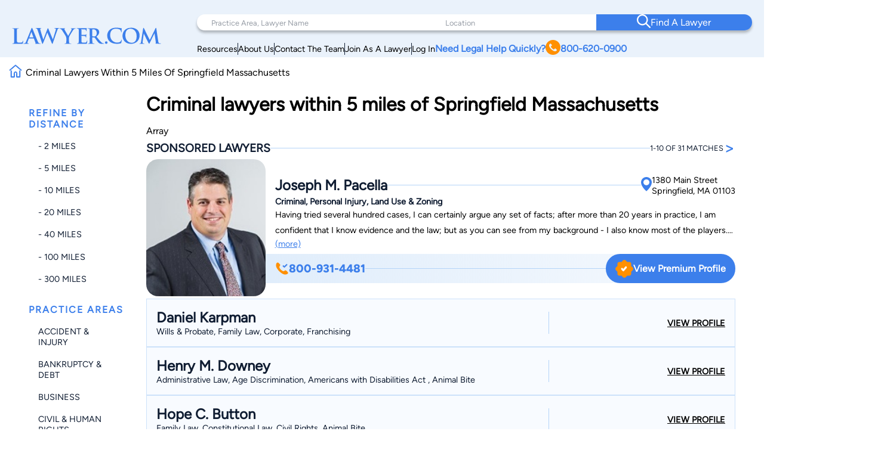

--- FILE ---
content_type: text/html; charset=utf-8
request_url: https://www.google.com/recaptcha/api2/anchor?ar=1&k=6LeCCcUqAAAAAJmQ_DbXR_ln5TRz0TwyvrSF5ROA&co=aHR0cHM6Ly93d3cubGF3eWVyLmNvbTo0NDM.&hl=en&v=PoyoqOPhxBO7pBk68S4YbpHZ&size=invisible&anchor-ms=20000&execute-ms=30000&cb=fidc8cg4hgjj
body_size: 48618
content:
<!DOCTYPE HTML><html dir="ltr" lang="en"><head><meta http-equiv="Content-Type" content="text/html; charset=UTF-8">
<meta http-equiv="X-UA-Compatible" content="IE=edge">
<title>reCAPTCHA</title>
<style type="text/css">
/* cyrillic-ext */
@font-face {
  font-family: 'Roboto';
  font-style: normal;
  font-weight: 400;
  font-stretch: 100%;
  src: url(//fonts.gstatic.com/s/roboto/v48/KFO7CnqEu92Fr1ME7kSn66aGLdTylUAMa3GUBHMdazTgWw.woff2) format('woff2');
  unicode-range: U+0460-052F, U+1C80-1C8A, U+20B4, U+2DE0-2DFF, U+A640-A69F, U+FE2E-FE2F;
}
/* cyrillic */
@font-face {
  font-family: 'Roboto';
  font-style: normal;
  font-weight: 400;
  font-stretch: 100%;
  src: url(//fonts.gstatic.com/s/roboto/v48/KFO7CnqEu92Fr1ME7kSn66aGLdTylUAMa3iUBHMdazTgWw.woff2) format('woff2');
  unicode-range: U+0301, U+0400-045F, U+0490-0491, U+04B0-04B1, U+2116;
}
/* greek-ext */
@font-face {
  font-family: 'Roboto';
  font-style: normal;
  font-weight: 400;
  font-stretch: 100%;
  src: url(//fonts.gstatic.com/s/roboto/v48/KFO7CnqEu92Fr1ME7kSn66aGLdTylUAMa3CUBHMdazTgWw.woff2) format('woff2');
  unicode-range: U+1F00-1FFF;
}
/* greek */
@font-face {
  font-family: 'Roboto';
  font-style: normal;
  font-weight: 400;
  font-stretch: 100%;
  src: url(//fonts.gstatic.com/s/roboto/v48/KFO7CnqEu92Fr1ME7kSn66aGLdTylUAMa3-UBHMdazTgWw.woff2) format('woff2');
  unicode-range: U+0370-0377, U+037A-037F, U+0384-038A, U+038C, U+038E-03A1, U+03A3-03FF;
}
/* math */
@font-face {
  font-family: 'Roboto';
  font-style: normal;
  font-weight: 400;
  font-stretch: 100%;
  src: url(//fonts.gstatic.com/s/roboto/v48/KFO7CnqEu92Fr1ME7kSn66aGLdTylUAMawCUBHMdazTgWw.woff2) format('woff2');
  unicode-range: U+0302-0303, U+0305, U+0307-0308, U+0310, U+0312, U+0315, U+031A, U+0326-0327, U+032C, U+032F-0330, U+0332-0333, U+0338, U+033A, U+0346, U+034D, U+0391-03A1, U+03A3-03A9, U+03B1-03C9, U+03D1, U+03D5-03D6, U+03F0-03F1, U+03F4-03F5, U+2016-2017, U+2034-2038, U+203C, U+2040, U+2043, U+2047, U+2050, U+2057, U+205F, U+2070-2071, U+2074-208E, U+2090-209C, U+20D0-20DC, U+20E1, U+20E5-20EF, U+2100-2112, U+2114-2115, U+2117-2121, U+2123-214F, U+2190, U+2192, U+2194-21AE, U+21B0-21E5, U+21F1-21F2, U+21F4-2211, U+2213-2214, U+2216-22FF, U+2308-230B, U+2310, U+2319, U+231C-2321, U+2336-237A, U+237C, U+2395, U+239B-23B7, U+23D0, U+23DC-23E1, U+2474-2475, U+25AF, U+25B3, U+25B7, U+25BD, U+25C1, U+25CA, U+25CC, U+25FB, U+266D-266F, U+27C0-27FF, U+2900-2AFF, U+2B0E-2B11, U+2B30-2B4C, U+2BFE, U+3030, U+FF5B, U+FF5D, U+1D400-1D7FF, U+1EE00-1EEFF;
}
/* symbols */
@font-face {
  font-family: 'Roboto';
  font-style: normal;
  font-weight: 400;
  font-stretch: 100%;
  src: url(//fonts.gstatic.com/s/roboto/v48/KFO7CnqEu92Fr1ME7kSn66aGLdTylUAMaxKUBHMdazTgWw.woff2) format('woff2');
  unicode-range: U+0001-000C, U+000E-001F, U+007F-009F, U+20DD-20E0, U+20E2-20E4, U+2150-218F, U+2190, U+2192, U+2194-2199, U+21AF, U+21E6-21F0, U+21F3, U+2218-2219, U+2299, U+22C4-22C6, U+2300-243F, U+2440-244A, U+2460-24FF, U+25A0-27BF, U+2800-28FF, U+2921-2922, U+2981, U+29BF, U+29EB, U+2B00-2BFF, U+4DC0-4DFF, U+FFF9-FFFB, U+10140-1018E, U+10190-1019C, U+101A0, U+101D0-101FD, U+102E0-102FB, U+10E60-10E7E, U+1D2C0-1D2D3, U+1D2E0-1D37F, U+1F000-1F0FF, U+1F100-1F1AD, U+1F1E6-1F1FF, U+1F30D-1F30F, U+1F315, U+1F31C, U+1F31E, U+1F320-1F32C, U+1F336, U+1F378, U+1F37D, U+1F382, U+1F393-1F39F, U+1F3A7-1F3A8, U+1F3AC-1F3AF, U+1F3C2, U+1F3C4-1F3C6, U+1F3CA-1F3CE, U+1F3D4-1F3E0, U+1F3ED, U+1F3F1-1F3F3, U+1F3F5-1F3F7, U+1F408, U+1F415, U+1F41F, U+1F426, U+1F43F, U+1F441-1F442, U+1F444, U+1F446-1F449, U+1F44C-1F44E, U+1F453, U+1F46A, U+1F47D, U+1F4A3, U+1F4B0, U+1F4B3, U+1F4B9, U+1F4BB, U+1F4BF, U+1F4C8-1F4CB, U+1F4D6, U+1F4DA, U+1F4DF, U+1F4E3-1F4E6, U+1F4EA-1F4ED, U+1F4F7, U+1F4F9-1F4FB, U+1F4FD-1F4FE, U+1F503, U+1F507-1F50B, U+1F50D, U+1F512-1F513, U+1F53E-1F54A, U+1F54F-1F5FA, U+1F610, U+1F650-1F67F, U+1F687, U+1F68D, U+1F691, U+1F694, U+1F698, U+1F6AD, U+1F6B2, U+1F6B9-1F6BA, U+1F6BC, U+1F6C6-1F6CF, U+1F6D3-1F6D7, U+1F6E0-1F6EA, U+1F6F0-1F6F3, U+1F6F7-1F6FC, U+1F700-1F7FF, U+1F800-1F80B, U+1F810-1F847, U+1F850-1F859, U+1F860-1F887, U+1F890-1F8AD, U+1F8B0-1F8BB, U+1F8C0-1F8C1, U+1F900-1F90B, U+1F93B, U+1F946, U+1F984, U+1F996, U+1F9E9, U+1FA00-1FA6F, U+1FA70-1FA7C, U+1FA80-1FA89, U+1FA8F-1FAC6, U+1FACE-1FADC, U+1FADF-1FAE9, U+1FAF0-1FAF8, U+1FB00-1FBFF;
}
/* vietnamese */
@font-face {
  font-family: 'Roboto';
  font-style: normal;
  font-weight: 400;
  font-stretch: 100%;
  src: url(//fonts.gstatic.com/s/roboto/v48/KFO7CnqEu92Fr1ME7kSn66aGLdTylUAMa3OUBHMdazTgWw.woff2) format('woff2');
  unicode-range: U+0102-0103, U+0110-0111, U+0128-0129, U+0168-0169, U+01A0-01A1, U+01AF-01B0, U+0300-0301, U+0303-0304, U+0308-0309, U+0323, U+0329, U+1EA0-1EF9, U+20AB;
}
/* latin-ext */
@font-face {
  font-family: 'Roboto';
  font-style: normal;
  font-weight: 400;
  font-stretch: 100%;
  src: url(//fonts.gstatic.com/s/roboto/v48/KFO7CnqEu92Fr1ME7kSn66aGLdTylUAMa3KUBHMdazTgWw.woff2) format('woff2');
  unicode-range: U+0100-02BA, U+02BD-02C5, U+02C7-02CC, U+02CE-02D7, U+02DD-02FF, U+0304, U+0308, U+0329, U+1D00-1DBF, U+1E00-1E9F, U+1EF2-1EFF, U+2020, U+20A0-20AB, U+20AD-20C0, U+2113, U+2C60-2C7F, U+A720-A7FF;
}
/* latin */
@font-face {
  font-family: 'Roboto';
  font-style: normal;
  font-weight: 400;
  font-stretch: 100%;
  src: url(//fonts.gstatic.com/s/roboto/v48/KFO7CnqEu92Fr1ME7kSn66aGLdTylUAMa3yUBHMdazQ.woff2) format('woff2');
  unicode-range: U+0000-00FF, U+0131, U+0152-0153, U+02BB-02BC, U+02C6, U+02DA, U+02DC, U+0304, U+0308, U+0329, U+2000-206F, U+20AC, U+2122, U+2191, U+2193, U+2212, U+2215, U+FEFF, U+FFFD;
}
/* cyrillic-ext */
@font-face {
  font-family: 'Roboto';
  font-style: normal;
  font-weight: 500;
  font-stretch: 100%;
  src: url(//fonts.gstatic.com/s/roboto/v48/KFO7CnqEu92Fr1ME7kSn66aGLdTylUAMa3GUBHMdazTgWw.woff2) format('woff2');
  unicode-range: U+0460-052F, U+1C80-1C8A, U+20B4, U+2DE0-2DFF, U+A640-A69F, U+FE2E-FE2F;
}
/* cyrillic */
@font-face {
  font-family: 'Roboto';
  font-style: normal;
  font-weight: 500;
  font-stretch: 100%;
  src: url(//fonts.gstatic.com/s/roboto/v48/KFO7CnqEu92Fr1ME7kSn66aGLdTylUAMa3iUBHMdazTgWw.woff2) format('woff2');
  unicode-range: U+0301, U+0400-045F, U+0490-0491, U+04B0-04B1, U+2116;
}
/* greek-ext */
@font-face {
  font-family: 'Roboto';
  font-style: normal;
  font-weight: 500;
  font-stretch: 100%;
  src: url(//fonts.gstatic.com/s/roboto/v48/KFO7CnqEu92Fr1ME7kSn66aGLdTylUAMa3CUBHMdazTgWw.woff2) format('woff2');
  unicode-range: U+1F00-1FFF;
}
/* greek */
@font-face {
  font-family: 'Roboto';
  font-style: normal;
  font-weight: 500;
  font-stretch: 100%;
  src: url(//fonts.gstatic.com/s/roboto/v48/KFO7CnqEu92Fr1ME7kSn66aGLdTylUAMa3-UBHMdazTgWw.woff2) format('woff2');
  unicode-range: U+0370-0377, U+037A-037F, U+0384-038A, U+038C, U+038E-03A1, U+03A3-03FF;
}
/* math */
@font-face {
  font-family: 'Roboto';
  font-style: normal;
  font-weight: 500;
  font-stretch: 100%;
  src: url(//fonts.gstatic.com/s/roboto/v48/KFO7CnqEu92Fr1ME7kSn66aGLdTylUAMawCUBHMdazTgWw.woff2) format('woff2');
  unicode-range: U+0302-0303, U+0305, U+0307-0308, U+0310, U+0312, U+0315, U+031A, U+0326-0327, U+032C, U+032F-0330, U+0332-0333, U+0338, U+033A, U+0346, U+034D, U+0391-03A1, U+03A3-03A9, U+03B1-03C9, U+03D1, U+03D5-03D6, U+03F0-03F1, U+03F4-03F5, U+2016-2017, U+2034-2038, U+203C, U+2040, U+2043, U+2047, U+2050, U+2057, U+205F, U+2070-2071, U+2074-208E, U+2090-209C, U+20D0-20DC, U+20E1, U+20E5-20EF, U+2100-2112, U+2114-2115, U+2117-2121, U+2123-214F, U+2190, U+2192, U+2194-21AE, U+21B0-21E5, U+21F1-21F2, U+21F4-2211, U+2213-2214, U+2216-22FF, U+2308-230B, U+2310, U+2319, U+231C-2321, U+2336-237A, U+237C, U+2395, U+239B-23B7, U+23D0, U+23DC-23E1, U+2474-2475, U+25AF, U+25B3, U+25B7, U+25BD, U+25C1, U+25CA, U+25CC, U+25FB, U+266D-266F, U+27C0-27FF, U+2900-2AFF, U+2B0E-2B11, U+2B30-2B4C, U+2BFE, U+3030, U+FF5B, U+FF5D, U+1D400-1D7FF, U+1EE00-1EEFF;
}
/* symbols */
@font-face {
  font-family: 'Roboto';
  font-style: normal;
  font-weight: 500;
  font-stretch: 100%;
  src: url(//fonts.gstatic.com/s/roboto/v48/KFO7CnqEu92Fr1ME7kSn66aGLdTylUAMaxKUBHMdazTgWw.woff2) format('woff2');
  unicode-range: U+0001-000C, U+000E-001F, U+007F-009F, U+20DD-20E0, U+20E2-20E4, U+2150-218F, U+2190, U+2192, U+2194-2199, U+21AF, U+21E6-21F0, U+21F3, U+2218-2219, U+2299, U+22C4-22C6, U+2300-243F, U+2440-244A, U+2460-24FF, U+25A0-27BF, U+2800-28FF, U+2921-2922, U+2981, U+29BF, U+29EB, U+2B00-2BFF, U+4DC0-4DFF, U+FFF9-FFFB, U+10140-1018E, U+10190-1019C, U+101A0, U+101D0-101FD, U+102E0-102FB, U+10E60-10E7E, U+1D2C0-1D2D3, U+1D2E0-1D37F, U+1F000-1F0FF, U+1F100-1F1AD, U+1F1E6-1F1FF, U+1F30D-1F30F, U+1F315, U+1F31C, U+1F31E, U+1F320-1F32C, U+1F336, U+1F378, U+1F37D, U+1F382, U+1F393-1F39F, U+1F3A7-1F3A8, U+1F3AC-1F3AF, U+1F3C2, U+1F3C4-1F3C6, U+1F3CA-1F3CE, U+1F3D4-1F3E0, U+1F3ED, U+1F3F1-1F3F3, U+1F3F5-1F3F7, U+1F408, U+1F415, U+1F41F, U+1F426, U+1F43F, U+1F441-1F442, U+1F444, U+1F446-1F449, U+1F44C-1F44E, U+1F453, U+1F46A, U+1F47D, U+1F4A3, U+1F4B0, U+1F4B3, U+1F4B9, U+1F4BB, U+1F4BF, U+1F4C8-1F4CB, U+1F4D6, U+1F4DA, U+1F4DF, U+1F4E3-1F4E6, U+1F4EA-1F4ED, U+1F4F7, U+1F4F9-1F4FB, U+1F4FD-1F4FE, U+1F503, U+1F507-1F50B, U+1F50D, U+1F512-1F513, U+1F53E-1F54A, U+1F54F-1F5FA, U+1F610, U+1F650-1F67F, U+1F687, U+1F68D, U+1F691, U+1F694, U+1F698, U+1F6AD, U+1F6B2, U+1F6B9-1F6BA, U+1F6BC, U+1F6C6-1F6CF, U+1F6D3-1F6D7, U+1F6E0-1F6EA, U+1F6F0-1F6F3, U+1F6F7-1F6FC, U+1F700-1F7FF, U+1F800-1F80B, U+1F810-1F847, U+1F850-1F859, U+1F860-1F887, U+1F890-1F8AD, U+1F8B0-1F8BB, U+1F8C0-1F8C1, U+1F900-1F90B, U+1F93B, U+1F946, U+1F984, U+1F996, U+1F9E9, U+1FA00-1FA6F, U+1FA70-1FA7C, U+1FA80-1FA89, U+1FA8F-1FAC6, U+1FACE-1FADC, U+1FADF-1FAE9, U+1FAF0-1FAF8, U+1FB00-1FBFF;
}
/* vietnamese */
@font-face {
  font-family: 'Roboto';
  font-style: normal;
  font-weight: 500;
  font-stretch: 100%;
  src: url(//fonts.gstatic.com/s/roboto/v48/KFO7CnqEu92Fr1ME7kSn66aGLdTylUAMa3OUBHMdazTgWw.woff2) format('woff2');
  unicode-range: U+0102-0103, U+0110-0111, U+0128-0129, U+0168-0169, U+01A0-01A1, U+01AF-01B0, U+0300-0301, U+0303-0304, U+0308-0309, U+0323, U+0329, U+1EA0-1EF9, U+20AB;
}
/* latin-ext */
@font-face {
  font-family: 'Roboto';
  font-style: normal;
  font-weight: 500;
  font-stretch: 100%;
  src: url(//fonts.gstatic.com/s/roboto/v48/KFO7CnqEu92Fr1ME7kSn66aGLdTylUAMa3KUBHMdazTgWw.woff2) format('woff2');
  unicode-range: U+0100-02BA, U+02BD-02C5, U+02C7-02CC, U+02CE-02D7, U+02DD-02FF, U+0304, U+0308, U+0329, U+1D00-1DBF, U+1E00-1E9F, U+1EF2-1EFF, U+2020, U+20A0-20AB, U+20AD-20C0, U+2113, U+2C60-2C7F, U+A720-A7FF;
}
/* latin */
@font-face {
  font-family: 'Roboto';
  font-style: normal;
  font-weight: 500;
  font-stretch: 100%;
  src: url(//fonts.gstatic.com/s/roboto/v48/KFO7CnqEu92Fr1ME7kSn66aGLdTylUAMa3yUBHMdazQ.woff2) format('woff2');
  unicode-range: U+0000-00FF, U+0131, U+0152-0153, U+02BB-02BC, U+02C6, U+02DA, U+02DC, U+0304, U+0308, U+0329, U+2000-206F, U+20AC, U+2122, U+2191, U+2193, U+2212, U+2215, U+FEFF, U+FFFD;
}
/* cyrillic-ext */
@font-face {
  font-family: 'Roboto';
  font-style: normal;
  font-weight: 900;
  font-stretch: 100%;
  src: url(//fonts.gstatic.com/s/roboto/v48/KFO7CnqEu92Fr1ME7kSn66aGLdTylUAMa3GUBHMdazTgWw.woff2) format('woff2');
  unicode-range: U+0460-052F, U+1C80-1C8A, U+20B4, U+2DE0-2DFF, U+A640-A69F, U+FE2E-FE2F;
}
/* cyrillic */
@font-face {
  font-family: 'Roboto';
  font-style: normal;
  font-weight: 900;
  font-stretch: 100%;
  src: url(//fonts.gstatic.com/s/roboto/v48/KFO7CnqEu92Fr1ME7kSn66aGLdTylUAMa3iUBHMdazTgWw.woff2) format('woff2');
  unicode-range: U+0301, U+0400-045F, U+0490-0491, U+04B0-04B1, U+2116;
}
/* greek-ext */
@font-face {
  font-family: 'Roboto';
  font-style: normal;
  font-weight: 900;
  font-stretch: 100%;
  src: url(//fonts.gstatic.com/s/roboto/v48/KFO7CnqEu92Fr1ME7kSn66aGLdTylUAMa3CUBHMdazTgWw.woff2) format('woff2');
  unicode-range: U+1F00-1FFF;
}
/* greek */
@font-face {
  font-family: 'Roboto';
  font-style: normal;
  font-weight: 900;
  font-stretch: 100%;
  src: url(//fonts.gstatic.com/s/roboto/v48/KFO7CnqEu92Fr1ME7kSn66aGLdTylUAMa3-UBHMdazTgWw.woff2) format('woff2');
  unicode-range: U+0370-0377, U+037A-037F, U+0384-038A, U+038C, U+038E-03A1, U+03A3-03FF;
}
/* math */
@font-face {
  font-family: 'Roboto';
  font-style: normal;
  font-weight: 900;
  font-stretch: 100%;
  src: url(//fonts.gstatic.com/s/roboto/v48/KFO7CnqEu92Fr1ME7kSn66aGLdTylUAMawCUBHMdazTgWw.woff2) format('woff2');
  unicode-range: U+0302-0303, U+0305, U+0307-0308, U+0310, U+0312, U+0315, U+031A, U+0326-0327, U+032C, U+032F-0330, U+0332-0333, U+0338, U+033A, U+0346, U+034D, U+0391-03A1, U+03A3-03A9, U+03B1-03C9, U+03D1, U+03D5-03D6, U+03F0-03F1, U+03F4-03F5, U+2016-2017, U+2034-2038, U+203C, U+2040, U+2043, U+2047, U+2050, U+2057, U+205F, U+2070-2071, U+2074-208E, U+2090-209C, U+20D0-20DC, U+20E1, U+20E5-20EF, U+2100-2112, U+2114-2115, U+2117-2121, U+2123-214F, U+2190, U+2192, U+2194-21AE, U+21B0-21E5, U+21F1-21F2, U+21F4-2211, U+2213-2214, U+2216-22FF, U+2308-230B, U+2310, U+2319, U+231C-2321, U+2336-237A, U+237C, U+2395, U+239B-23B7, U+23D0, U+23DC-23E1, U+2474-2475, U+25AF, U+25B3, U+25B7, U+25BD, U+25C1, U+25CA, U+25CC, U+25FB, U+266D-266F, U+27C0-27FF, U+2900-2AFF, U+2B0E-2B11, U+2B30-2B4C, U+2BFE, U+3030, U+FF5B, U+FF5D, U+1D400-1D7FF, U+1EE00-1EEFF;
}
/* symbols */
@font-face {
  font-family: 'Roboto';
  font-style: normal;
  font-weight: 900;
  font-stretch: 100%;
  src: url(//fonts.gstatic.com/s/roboto/v48/KFO7CnqEu92Fr1ME7kSn66aGLdTylUAMaxKUBHMdazTgWw.woff2) format('woff2');
  unicode-range: U+0001-000C, U+000E-001F, U+007F-009F, U+20DD-20E0, U+20E2-20E4, U+2150-218F, U+2190, U+2192, U+2194-2199, U+21AF, U+21E6-21F0, U+21F3, U+2218-2219, U+2299, U+22C4-22C6, U+2300-243F, U+2440-244A, U+2460-24FF, U+25A0-27BF, U+2800-28FF, U+2921-2922, U+2981, U+29BF, U+29EB, U+2B00-2BFF, U+4DC0-4DFF, U+FFF9-FFFB, U+10140-1018E, U+10190-1019C, U+101A0, U+101D0-101FD, U+102E0-102FB, U+10E60-10E7E, U+1D2C0-1D2D3, U+1D2E0-1D37F, U+1F000-1F0FF, U+1F100-1F1AD, U+1F1E6-1F1FF, U+1F30D-1F30F, U+1F315, U+1F31C, U+1F31E, U+1F320-1F32C, U+1F336, U+1F378, U+1F37D, U+1F382, U+1F393-1F39F, U+1F3A7-1F3A8, U+1F3AC-1F3AF, U+1F3C2, U+1F3C4-1F3C6, U+1F3CA-1F3CE, U+1F3D4-1F3E0, U+1F3ED, U+1F3F1-1F3F3, U+1F3F5-1F3F7, U+1F408, U+1F415, U+1F41F, U+1F426, U+1F43F, U+1F441-1F442, U+1F444, U+1F446-1F449, U+1F44C-1F44E, U+1F453, U+1F46A, U+1F47D, U+1F4A3, U+1F4B0, U+1F4B3, U+1F4B9, U+1F4BB, U+1F4BF, U+1F4C8-1F4CB, U+1F4D6, U+1F4DA, U+1F4DF, U+1F4E3-1F4E6, U+1F4EA-1F4ED, U+1F4F7, U+1F4F9-1F4FB, U+1F4FD-1F4FE, U+1F503, U+1F507-1F50B, U+1F50D, U+1F512-1F513, U+1F53E-1F54A, U+1F54F-1F5FA, U+1F610, U+1F650-1F67F, U+1F687, U+1F68D, U+1F691, U+1F694, U+1F698, U+1F6AD, U+1F6B2, U+1F6B9-1F6BA, U+1F6BC, U+1F6C6-1F6CF, U+1F6D3-1F6D7, U+1F6E0-1F6EA, U+1F6F0-1F6F3, U+1F6F7-1F6FC, U+1F700-1F7FF, U+1F800-1F80B, U+1F810-1F847, U+1F850-1F859, U+1F860-1F887, U+1F890-1F8AD, U+1F8B0-1F8BB, U+1F8C0-1F8C1, U+1F900-1F90B, U+1F93B, U+1F946, U+1F984, U+1F996, U+1F9E9, U+1FA00-1FA6F, U+1FA70-1FA7C, U+1FA80-1FA89, U+1FA8F-1FAC6, U+1FACE-1FADC, U+1FADF-1FAE9, U+1FAF0-1FAF8, U+1FB00-1FBFF;
}
/* vietnamese */
@font-face {
  font-family: 'Roboto';
  font-style: normal;
  font-weight: 900;
  font-stretch: 100%;
  src: url(//fonts.gstatic.com/s/roboto/v48/KFO7CnqEu92Fr1ME7kSn66aGLdTylUAMa3OUBHMdazTgWw.woff2) format('woff2');
  unicode-range: U+0102-0103, U+0110-0111, U+0128-0129, U+0168-0169, U+01A0-01A1, U+01AF-01B0, U+0300-0301, U+0303-0304, U+0308-0309, U+0323, U+0329, U+1EA0-1EF9, U+20AB;
}
/* latin-ext */
@font-face {
  font-family: 'Roboto';
  font-style: normal;
  font-weight: 900;
  font-stretch: 100%;
  src: url(//fonts.gstatic.com/s/roboto/v48/KFO7CnqEu92Fr1ME7kSn66aGLdTylUAMa3KUBHMdazTgWw.woff2) format('woff2');
  unicode-range: U+0100-02BA, U+02BD-02C5, U+02C7-02CC, U+02CE-02D7, U+02DD-02FF, U+0304, U+0308, U+0329, U+1D00-1DBF, U+1E00-1E9F, U+1EF2-1EFF, U+2020, U+20A0-20AB, U+20AD-20C0, U+2113, U+2C60-2C7F, U+A720-A7FF;
}
/* latin */
@font-face {
  font-family: 'Roboto';
  font-style: normal;
  font-weight: 900;
  font-stretch: 100%;
  src: url(//fonts.gstatic.com/s/roboto/v48/KFO7CnqEu92Fr1ME7kSn66aGLdTylUAMa3yUBHMdazQ.woff2) format('woff2');
  unicode-range: U+0000-00FF, U+0131, U+0152-0153, U+02BB-02BC, U+02C6, U+02DA, U+02DC, U+0304, U+0308, U+0329, U+2000-206F, U+20AC, U+2122, U+2191, U+2193, U+2212, U+2215, U+FEFF, U+FFFD;
}

</style>
<link rel="stylesheet" type="text/css" href="https://www.gstatic.com/recaptcha/releases/PoyoqOPhxBO7pBk68S4YbpHZ/styles__ltr.css">
<script nonce="xg63AUgUWAjsrKVIsep_fQ" type="text/javascript">window['__recaptcha_api'] = 'https://www.google.com/recaptcha/api2/';</script>
<script type="text/javascript" src="https://www.gstatic.com/recaptcha/releases/PoyoqOPhxBO7pBk68S4YbpHZ/recaptcha__en.js" nonce="xg63AUgUWAjsrKVIsep_fQ">
      
    </script></head>
<body><div id="rc-anchor-alert" class="rc-anchor-alert"></div>
<input type="hidden" id="recaptcha-token" value="[base64]">
<script type="text/javascript" nonce="xg63AUgUWAjsrKVIsep_fQ">
      recaptcha.anchor.Main.init("[\x22ainput\x22,[\x22bgdata\x22,\x22\x22,\[base64]/[base64]/[base64]/[base64]/[base64]/UltsKytdPUU6KEU8MjA0OD9SW2wrK109RT4+NnwxOTI6KChFJjY0NTEyKT09NTUyOTYmJk0rMTxjLmxlbmd0aCYmKGMuY2hhckNvZGVBdChNKzEpJjY0NTEyKT09NTYzMjA/[base64]/[base64]/[base64]/[base64]/[base64]/[base64]/[base64]\x22,\[base64]\\u003d\x22,\x22V8Ouwp3CrFZ1a8K1wrjCjsOnT8OybcOBfWvDg8K8wqQWw4RHwqx1Q8O0w59sw7PCvcKSMcKNL0rCmsKawozDi8KjR8OZCcOrw44LwpIoTFg5wqvDm8OBwpDCox3DmMOvw4JSw5nDvmLCggZ/GsOLwrXDmAR7M2PCl1wpFsKWMMK6CcKnB0rDtB9qwrHCrcOaLlbCr0wNYMOhKcKZwr8Td1fDoAN5wpXCnTp4wo/DkBw/U8KhRMOHDmPCucOGwrbDtyzDlGM3C8OUw43DgcO9ABzClMKeH8O1w7AuSGbDg3sTw47DsX06w5x3wqVQwpvCqcK3wprCmRAwwrPDnzsHEcKVPAM2dcOhCW9lwp8Qw6cSMTvDsXPClcOgw6B/w6nDnMOfw5pGw6FPw5hGwrXCkcOscMOsFzlaHx3Cv8KXwr8WwrHDjMKLwo04ThFDZ1U0w6RdSMOWw5cQfsKTWTlEwojChsOmw4XDrkRRwrgDwqHCiw7DvAFlNMKqw5HDkMKcwrxJCh3Dug/DtMKFwpRcwp4lw6Vlwr8iwpsQeBDCtT9xZjcyGsKKTFjDgsO3KXTCi3MbBk5yw44mwrDCoiENwqIUETXCtTVhw4jDkzVmw4zDvVHDjw48PsOnw5/DvGU/woXDtG9Nw5hFJcKTdcK0c8KUI8K6M8KfH19sw7NVw4zDkwksBiAQwoXCjMKpOD9Nwq3Dq1UTwqk5w7/CujPCsxDCuhjDicOKSsK7w7NpwrYMw7g4McOqwqXChUMcYsOhcHrDg0DDnMOify7DrCdPQEBzTcK5PgsLwoEqwqDDpkVnw7vDscKlw4bCmicBCMK4wpzDqsOTwqlXwqs/EG4JbT7CpCLDkzHDq0fCmMKEEcKGwqvDrSLCnXodw50FOcKuOWvCpMKcw7LCm8KfMMKTezRuwrlHwrg6w61hwrUfQcK4CR03EQplaMOzL0bCgsKow7pdwrfDuQ56w4gjwrcTwpNqVnJPC1EpIcOlRhPCsEvDj8OeVUVbwrPDmcOcw48FwrjDt08bQTYdw7/Cn8K5PsOkPsKvw5J5Q3fCng3ClllNwqx6DsKYw47DvsK/O8KnSkrDicOOScOpHsKBFXPCocOvw6jCqizDqQVrwqIoasK6wqoAw6HCt8OpCRDCo8OgwoEBOgxEw6EJZg1Aw7p1dcOXwrDDscOsa3cfCg7DtcKqw5nDhFfCicOeWsKiEn/DvMKtM1DCuDRcJSVXb8KTwr/DrMK/wq7DsgI2McKnLmrCiWECwqFzwrXCr8KQFAVLAMKLbsOFdwnDqTvDs8OoK0Nye1ESworDikzDv3jCshjDn8OHIMKtLsK8worCr8OLKD9mwpnCu8OPGR9Gw7vDjsOMwr3Dq8OiQsKrU1Rtw7UVwqcCwqHDh8OfwrElGXjCssK2w792Qj0pwpEeK8K9aC/ClEJRdGhow6FgU8OTTcKrw4IWw5VuGMKUUiVDwqxywrfDgsKuVmRAwpXCt8KDwp/DlMOvE1jDulQfw7fDqDIoXMOXSHsIamjDri7DlzdPw646AUhjwox7YMOeVgd7w5LDthbDjsKHw7VewrzDmMKPwpfCmQM3DcKlwpLCtMKsSsKHdULCng7DgXHDksO2WMKSw7gTw6jDpDQvwrdWwrrCsnw1w7TDlWnDiMONwp/DrMK5BsKwWX1Dw4HDjREPM8KqwrAkwr5uw7JXEiUEUcKdw7J8FBZIw4pjw5/[base64]/DjS7DocKaw7JaLC9Nw4IGwoTDocOkUB/DlxPCmsK/dcOyQk9+wo/DvgnCtxo3bsOMw5Z4fMOWUX5fwqs8UMO/dsKeW8OCM2dnwrF3wprCqMO+wpzCncK9wrVgw5vCtsKZfsORYsKUBkbCp2vDrEHClVAJwpLDkMOcw60twq3CgsKuP8KTw7UvwoHDjcKHw5nChMOZwoLCu3HDjRnDuUEZCMOHPMKHVilzw5ZUw51bw7rDhMOdD2fCtH1hEcKpMALDklooK8OGwqHCqsOnwp/CjsOzO1zDusK/[base64]/[base64]/DpwLDljUNw70CPFvDhGZ6w4XDg2HCqAvCvsOpwpLCt8K5KsKiwo5gwrQRU1RbTFdEw6d6w4/Dv3HDtcOMwrnClcKAwozDu8K7e3tNPQQ2EwJnCWvDssKfwqckw6dtEsKSScOrwoTCk8OQFsOZwrHCp0oiMMOuNEXCuXUzw77DiCbCu0siZMOOw7c0w4fCvn1rHQ/[base64]/CqVJSwp/CmxDCmUXDtcKUU1/DhHtaHcOnw4Nbw7wiXcObP0pbSMOUScKOw4UMw5FuJBQUK8O4w6TChcOOIcKdZDbCqsK7J8KUwrLCtcO9wocwwoTDncOJwqROUi8+wrPCg8OFaFrDjsOKfsODwr57XsOKX29IYDrDr8KkUcKSwpvChcOIfVPCpXrDjn/CgWFXUcOUVMOKwpLCnMKowo0fwpgffVxsa8OdwqkRP8OZeTXCgMKGfkTDuh05fDtYDXPDo8KUw5V8Vi3Cn8KnJlzDrQHCg8KVw59QBMOqwprCocKgRcOVQXvDisKjwpwXw5/CkMKsw5LCgETCvw10wpgjw50Yw5PDnsOCwojDkcOPFcO4NMO/wqhGwrrDuMO1wp5yw5vDvwBqYsOEHsOYRQrCr8OnHSHCscOyw5V3w6F9w6hvBMOCSsKew4U2w5LClFfDusKBwpfClMOFLDEyw6AlcMKqRMKZf8KESsOuLCzCgy1GwrjDtMOBwqLDuhJnVsKgakUwfcKVw4Rhw5heFFnCkSAEw79pw6PCiMKPw6suM8OKwr/CpcOaBkrCocKpw6wow6Jpwp87NsKmwq4ww4FpVxrCuhDDqMKTw4U+wp0gw4/CrcKJHcKpaQPDgMOkEMORM0TChcO7BRLDjgl8QT/CpV3DoWxdWsKAHMOlwoHDqMKiOMK8wqQ9wrYbRHxPw5YRw7bCnMO2YMKhwo8awoY+Z8Kbw6XCoMOywqpIV8ORw5RwwqXDoB7CjsO3wp7CgsKfw6YRP8KkX8KZwrbDnjDCqsKbw7Y2EhsuchXCrMK/EB0ZDMOcBnHChcOTw6PDrh0qwo7DiVzCmQDCnD9Hc8K+wqXCmilVwqHClnFnw5jDrTzCtsKoGDswwqLCiMKgw6vDsmDCtsOvFsOYQyoqPmRYV8OFw7jDvWVGHhHDjsOgw4XDqsKkZMOaw5leTmLCvsOcYXIcwozDr8Kmw4Muw4Jaw4vClsKpDG8/SMKWPcKpw5jDpcORBMKOwpcoAsKTwoXCjH5ZdMKgTMOnG8KkdsKgKCzDmcOSfHh9ORwWwrpJBUN4JsKXw5N4eRBzwpsVw6fChRnDk0xuwqlPXRfDuMKfwoEzPMO1wq1rwp7DnFfDuRBCJX/CqsKoFMK4OVrDsXvDigU3w73Cs05sNcK8wp55dBzChMOxwqPDvcOew7PCjMOSccODVsKce8O4TMOiw7BYKsKOVykgwpvDqHDDkMKxbsOWw6oacsO8XcOJw5hfw78Uwo3Cg8KzdCbDoSTCuygPwqbCugrCqMOhR8OtwpkzTMKaKSl5w5A8ZsOkNic+YUhZwq/Ck8Kiw6bDkVAkQ8KAwoJOPm7Dqx1OQ8O7fsOWwqFcwr4fw41kwr3Dn8KtJsOPSMKXwrbDrWfDvFo2w6bChMKJD8OEFcOEVcO4fMOrKsKZGMOQM3JXBsO4eyBBSgAqwq8/aMO+wozCosK/w4HCnkDChxfDjsOyZ8K+T01JwrI+CBJ0HsKlw7hPM8OEw5XClcOAF1plecKSwrDDuWJrwprCkiXCvTYcw6NpES0zw43DqjVSfWzCqGxsw67DtQHDiSYvw755ScOMw4/DhkLDvsKcw4lVwoLDtXBhwrZlYcObVcKPfsKlVi3DjwsDDlM9FMOuDC4Hw4jCvk/DvMKVw6LCr8KxejABw7dAw4V3eVALw4DChBjCqMKxLn7Cvi7Cq2PCs8KaWXU3CWozwqnCmMONGMKQwrPCssKYA8KFecOORS/CvMOVBQbCtcOgY1p0w7sbE3MUwq0DwoY9I8Opwowmw4nCjcKKwqU7DH3Cl1ZpJG/DnkLCtMKRw6TCgMOUBMO5w6nCtlZlwoFGGsKxwpQtZX7DpcKGUMO4w6onwqF+BkEhFcKlw6LDnMO4NcKbCsOcwp/CvTgEwrHCpMKQIsOOMUnDhTA/wqbDpMOkwqzDhcKmwrxqFMKgw5MDNcK+Cm4bwqLDrC0DQVp/GD/Cm3rDtC43ZinClMKnw5x4XMOoFkFxwpJaZsK8wodAw7fCvjYgQ8O/wrRDcsKew7kOQWkkw45QwodHwpTDt8KcwpbCiUFVw6I6w6DDly4eS8OzwqJ/T8K2ORXCuzDDtU8zdMKcH2/[base64]/CiCovAgrDkyxSUMKrbMOWUwbDisOCw4A/K8KLfS12w4cGw7zDvMO/ID/Do2nDjcKOPmESw5zCl8KYwpHCv8ODwqLCr1MXwp3CqRnCo8OpClhYHj8gwo/DisOzw6bCqMOBw78Pc117fWZVwpXDihfCtV/CosO0wojDg8KvEivDhWfDnMKRw6fClsOXw4IsOWbDlUkRFxbCicOZIF/CnFDCvMO/[base64]/wrXDqcKHw6UVwqjDmHAAw6TDisK/w65iO8O+TsK/TlXCisORIsKGwr4ZN216HMKtw7Mbwox4JcOEHcO8w6LChRfCj8KvD8OeRlLDtsOGScK6K8KEw68LwovDisOyahYATcOpaFshw454wo5zdSYPRcOtTTtMQMKKfQ7CpGrCgcKLw7tyw6/[base64]/w7fDuWNnw5/[base64]/Dp8KqCMKwSHhPJ2kqfUNnwqwFGHzDjsOrwpM7IAJZw48sPGXCqMOMw4zCnUXDk8O6cMOUM8KGwpUycMOLWAErc08BbD/DgyTDtcKocMKBw4/[base64]/w73CksOXMWludQLDisKaw6FrAMOxwqjDh8OsR8KOasOgV8KUOBjDmsK9wpjDm8KwLwwgMAzCjlY7wpXDoxPDrsOJa8KQUMO7C3oJecO8wovCl8O5w69Xc8O/ZMKca8O8PcKSwq5zwrELw6jDlHEFwp7CkiBzwqjCoy5rw6/CkUN/bktpbsKzw5k9RsKIAcODZsOBJcOQTWFtwqhVBDvDr8OMwoLDqGbCk3wRw5BfHsK9AsOKwqnDq0NEAMKPw6bCg2JJw7XCpcKxwotDw7PCk8KnJBzCuMOkHnUNw7TCt8Klwokawrt0wonClBt4woHDhVJ5w6bCtcOAO8KcwrMOWcKhw6t/[base64]/wrPDm8ONcVvCiQPDrMOzcnbCmMO4wqJiA8Okw70Kw4c9OBp/cMKVJ0rDpsO/wqZ2w6rCpMKUw7wuHiDDv3nCughcw5AVwoAUPC8fw799JGzDvR0kw5zDrsKrDghIwoZJw5kIwr3DohXCnTnClsOmw4rDmcK6DhBFcsKqworDuyvDpQIzC8O8H8Onw70wJsOEw4TCisKgwrXDlMOzMiJCUTHDoHXClMOUwo/CpQsMw4DCrMOMJ0zChMOEU8OyZsOKwofDmHLChS8/[base64]/DpcOQazE2FFzDgMOLwrJywqo6wrXDqmTCn8OUwpgnwp7ChTvDksOaKRwAF3rDhMOrSRIRw7XDgg3Cs8Kfw6VyDgE5wpQ0dsKSXMOhwrYQwro5GsKUw5rCvsOXAcKdwr51ORXDtW4cQ8Kafi/Cs0MgwoLCrl4Iw7d/[base64]/DgsO/biTDtMKcFcK2MRHDpBE0w4ofHMKOwqTCvMOPw7Z/wotJwo5KdTHDsznDugcQw63CncOObcO6HnIYwqsLw6LChsK3w7fChMKIwqbCu8KUwpwww6hiHScDwr4vT8Onw7PDqChFERFIW8Kewq7Dm8O3NUXCsm3CsRVGMMOVw7fDjMKqwrrCjXhnwqrChsOHLMO5wpNdGlPCm8OAQgUAw7nDjg/[base64]/CgsOqw7lNCxrCg8OvC1FuelnDs8K5dz87QMKsIMK6TcKNw7HCqsOJYsOKc8OLwqknVlHCm8KlwpLCiMOvw6EhwrfClB1gD8OiOTLCpsOvWiBTwolgwrpXXsKew74nwqFrwo3ChR/Du8K8WsOxw5dWwrlBwr/CmDhqw4DDgF3DnMOjwp9pKQRpwrnDsUECwr9QTMOaw73Dsnlww4PDv8KuNcKEJwzCkATCqVF1wqduwqwRFMOHfEV1wr7CtcOtwpjDocOcwq/Dg8ONCcKdYcKmwp7Ci8KCwp3Dk8ODNMO9wrU1woZ0WMO/w67DqcOQw5rDrsK5w7TCmCVNw4vCnFdNCijCiWvCiBgKwqjCocKsXcKVwp3DsMKXwpA5fkbCkTvCh8KywrHCiTYOw7ozYMOzw7XCksKkw4/CkMKjPsOZIMKQw4fDi8O2w6HCowbCjW47w4rDnS3DlFxbw7XClTx9wqzDqmlrwqbCq0zDukjDisKUQMOaIsK+d8KVw6IzwobDoQjCtcOvw5wiw4EYEFYFwqlzO1tQw5gTwr5Pw6gzw5DCkcODWcOAwoTDvMK/M8KiA3x0McKmIQ/Du0TDkyLCn8KhCMOqH8Ocw48fwrvCumTDvcO2wpHDm8K8YkRtw6w5wovCqMOlw50JIzUXecKuLRfDl8KhOlTDnMKDWcOicl/DhxEIQ8KIw7LCrCDDu8OLcGYcwo0lwogawqFIAFo0wp1zw4bDulJZA8KQX8KVwp5mfEcmGWXCpAFjwrzDknzDpsKtR1/DiMOyF8K/w5rDh8O6XsOwPcKWRGTCtMOPbzR+w4d4RMK1H8OzwoXChjsSFVHDhQ57w5xzwpBbRQssRcKvecKAwrQVw6Ixw7VUWMKhwo1Jw65Ee8KTK8K9wpoiw5zCpcO2OgtUKC/Ct8O5wp/[base64]/Ci8K/OsOqw7ZgRsOZKh/CpWLCn8Osw7jChF5+YsKlw4EgT0MGXT7CucOubDDDq8OywqAPw5ktWV/DtTIUwpfDjMKSw4bCkcKpw5pkQF8WAGsdVSDCvsOOdUpQw7jCvj3DmkMiw5dNwqYAwofDr8OTwoETw7vChcKTwpjDpzbDo2TDsSphwqF9G0PCnMONw5bCgMK0w6rCp8ODVMKNcMOUw4vCkErCtsKCwoZowo7Dn3oXw7/DsMKhWRIAwqLCuALDlA/[base64]/CtsKiwoPDqEMYwpwyAsKiwpNMOMKPWcOdw7rChcOiNjfDu8KRw4dKw4hwwofCiih9IH/Dv8O6wqjCkBM6FMO/wo3DgsOGOxPDsMK0w6YSd8KvwoRNP8Oqw6ceY8OuZAXDpcOvPMOLTgvDql9kw7ggYSnDhsKfwrXDgsKrwo3DicOXPWk1wozCjMK/[base64]/DosKCwqvCrMOAE8KZdRDCmcOkwrowCFouEMOMMEHDhsKdwo/Cg8KqcsK4wqzDkU3DicKEwo/Ds0p0w6bDmsK5GsO2D8OMHlRvEMKXNz1pIwvCv2trw71ZISRtOMOXw5vCni/CuH/DrMO/W8O4bsOcw6TCn8K3wo/CsDUgw79Jw64FFiQUwoLDvcKlGWUzVcOgwqVaUcO2wqzCrjbDk8KJFMKVb8KzWMKXW8K5w7tLwqB9w40NwqQiwosIMx3DjBTCkV5Ow6s/w7IaOj3CtsKvwobCrMOaPWjDqyPDtcKmw7LCnjlPw6jDpcKJMcOXbMOcwqnCr0tnworCqCXDncOgwrjDjsKLJMK8AAcLwprCtEJYwqA9w7ZTL3AWL03DlsOQw7d8dzkIw6nCjDzCiTjDtSVlO0MVbgUXw4o3w7nDq8O1w57DjcKTZcKmw4FfwrwpwoczwpXDlsO/[base64]/DtcOEVMO4w4XDoQzChcOjwp0KBcO1JxDCp8OHG0wiOMOXw6LCuyLDgsO/G0Akwp7DpXTClcOVwqzDo8OGJQjDlMK0wrXCoXXCmU8Cw73DkcKBwo8Uw6g+w6LCjcKYwr7DvnnDm8KMwobDiVBewrh4w7ksw4/Dq8KAHsKRw4gIFMOcTMKvTRDCmsOMwqUNw6XCuwDChTEZBhzCihAvwrfDpigRXwHCpCjCnsOtSMKOwpELPx/Dl8K2Mm8Bw7LCrcOSw7bCpcKkUsOFwrNmHmbCmcOSZH0Tw7jCqnHCjcKjw73DrXnDumzCnMKyeU5iLMOJw7cODm/DpMKkwrd9BUPCtcK8RMKlLCQWO8KfcwQ5OMK/[base64]/CjMOdICsgw5MMdT8adsO6wrbDqGBHGsOqw5rCisKIwrvDugPCqMOlw7/DiMKOTcOkwpjCrcOBDsKfw6jDjcKmw65BXMORwolKw5/[base64]/[base64]/DgB4Pw63DhRJBbMOlwo0PN3DDjSdhw4PDs8KWwrVFwq8Xwp3DtcOgwrAWVGDCnidNw4tCw6XCrMOTVsK3w63Dm8K4Ekxxw4V4EcKhGAzDjGRsQlDCtMK4dB3DsMK4w5/DuD9Dwp7Dv8OAwqIow4TCsMOZw7/ClMKtLcOwUhZBbMOOwo4IY1zCr8O+wr/CnWzDisOtw4TCgcKnSX5SSjfCrWXDhcKbEQrClTbDhRXCq8OXw5JCw5trw7fCiMOpwrrDm8KTIUDDlMOVw7thLjpzwpt/MsOWJ8KrAcObwop6wpLChMOmw5ZyCMO5wr/[base64]/wqjCpsKEVDAAwrhkUnXDu17CtyrCqT/DukjDpsOeTgUqw7bCs1fCgl8oSx7CkcO6DMOSwqHCr8KaH8OZw67Dh8Kvw6ZPbGETZnNvbC8xw6HDk8O2wq/DmHIsHiwDwo3Cvg46UMO8eRt6AsOYKE4tdCzChsOZwoAkH0/CuUPDtX3CnMOQe8Ohw4U6esOjw4rDvW/[base64]/CtCIwwpENaXB6wqzCrVJsw6FBwqDCr8K9w5/CrMOlHRBlwodNwpYDEcO+ZhXDmlfCiB1Lw5rCvMOfWMKkX2QVw7RgwovCmT83QB4EKgpSwoXCgMKXBcO5wq/CisOcFwYmJSJJDE3Dlg3DhsOIbHfCjcOsL8KmUcOHw4gEw7sfwqHCoUFGGsOswocSfMO9w7bCnMOUIMOPXh3CrcKmGTHCmcOhKsOxw4vDjGTCrcOKw4HClFfCow3DoXfDrTENw7AJwoUyYcO1wpALdDZ/wpvDuCTDjcObRcKxQ0XDm8KNwqrCiGspw7oxXcONwq48w5xjdcKsa8O2wpNXO2MCZsOnw4kYR8OYw4bDucOHKsK5RsOGwrPDrjMhIzUgw71dalvDsQbDtExUwrLDtR9SJ8OEwoPDl8Onw5gkw4PCi1UFC8KuUcKFwoF7w7HDvcO9wrvCnsK2w6zCm8OuYi/CukZkR8K7GV5SQ8O7FsKQw7fDrsODbDHCtlzDgSTCqQ5twothwowuM8Orw6vDpkINGkBGwp8sMgtSworCvm1Cw5wEw5FRwpZsP8OtQGoRwrjCtHTCh8OOw6nCo8Ohw5YSEm7CrBodw7/Do8KowrMrwrtdw5XDuFzCmm7CocOSBsKEwrowPSt2UsK6bcKaQ3k1bX1FccOTFcOnd8OMw5pAKx5zwoLCsMOAUcOPLMOfwpPCtMKfw5/[base64]/C8OaZ8OoPMO/[base64]/Cr8KJdcOjLU/[base64]/D3QcMsOyGMKtwq09SCXDnEg5w5M/wrxRw7LCkkPClMOIfFkQKsK7JVt8HWrCuFA8K8K6wrYmY8KpMGzCrxVwCwvCksKmwpDDiMKwwp3Do2TDjsK4Pm/[base64]/[base64]/Cv8ONTsO0w7x9w57CnRXCln5Dw7BawpnDtWHDinEUU8OcWS3DjcKyL1bDsCA6fMKOw4zDssOnW8KsajZCw7hDf8KGw5DCpcOzw7PCg8KQdSYRwozCmxFQA8Kxw47CuAFsHhHDh8OMwpsQwpDCmGlEGsOqwrrChR/DiVFsw5PDn8Osw7zClcK2w61aTMKkJU5ODsOdFHcTLSx9w4zDrRxjwq9RwopCw4vDoyQVwofCiBwdwrZTwo9VdiLDpcKvwpRyw5FTP1tuw71/w5PCqMKmOAhiPmzDk3zCpcKLwrTDq3gLw5g8w7nDqxHDuMKpw5bCv1BUw41Yw6Ncb8KswofDmTbDknseSHxYwr/CjCbDugvClytZwpDCjWzCnRsww6sPw5/DpjjClMK5ccKRwrvCjMOyw7I+PxNVw61LGcKzwozCoE/CpcKowrIKw7/CqsKCw5LCgQFkwo/DhAB/OsOLGQFnwofDv8Ojw7HDngFdeMO6AMOXw41XDsODKCh5woo/YcOgw5tJw78Zw57CgHsVw63DtcKnw5bCp8OMJh8LFMOJL0/DrEvDtFdYwqbCn8KGwrPDqBzDj8K+Dy/Dr8KvwoDClMOeQAXDl1/CtHU5w7/DkMKzCsKaWcKjw6NewpTDpMOPwrkVw4fCgcKqw5bCuhjDlWFVcMOxwq9UCCvCkcK3w6/CvsOuw73CmwfDssKCw4TDrFPDvMKHw6/CoMOgw5BxDwNPAMOtwoc3w4tQL8OuWxU1XsKoA0vDsMKyKcKtw4/CpyfDojV3X3lfwpnDlyMnek7CjMKEPyPCisKdw5Z3GCnCpzvCjMOdw5Yaw5LDhsOVe1vDlsOQw6M8dMKMwq/CtcKEOhwFYHXDmXtQwpxMBMKjJsO2woMDwoQHwr/[base64]/UWNpasKgwo9wwoHCv8Omw5tzexHCqk8kwq58w7oGw4kHw4oxw6vCgsOywpoqX8KCMjjDhcKfwphCwr/DnmzDssOqw5o0HW0Rw5XDpcKbwoB7VQgNw4TCtVXCrsOoZ8KFw6rDswNVwpY9w70cwr/DrcK/w7paS3HDizDDjFvCm8KVZMKfwoQLw4PDmMOUPljCnkLCn1XCv3fCkMOAZMOPWsK+a1HDjMK/[base64]/Cv2d3FcKjw6Mkwo/DsyLCtsO3fsOKw7rClcKkJsKUw5VdEzjCmsOsTlAHOQJOOXFdHHfDk8OHW1UHw45BwrETZBpgw4fCpsOGU1FLbcKUD3JNZHAMXcOsXsO4E8KTQMKZwpMew4ZhwpgUw6Efw5FXRDAUGXdUwpM4WBbDlMK/w6VkwoXCj1fDuTXCgsO2wrTCumvCi8OefMK0w4gFwoHCiFU4BCQ/G8KEJyIIEcOUNsK4ZwPCnRzDgcKhCR9NwpILwqlRwqLDoMOXVWANdcKnw4PCoBnDmA/[base64]/[base64]/CcOzDsK4wr1TMcOEw77Cg8O1w4k0TRM+cQHDs3jCqUrDlhbCk1sTRcKFbcOVJMOEbTRMw54SPSTCtijCncOgaMKnw7DCqH1NwrkQD8OdH8OGwrVVS8KzTcKqRjRXw4EFZz4eD8ONwoDCnknCjxtEwq/DhcOCZMOFw5zDiSzCpMKRJsO5ECZNE8KSSilRwqAuwpw1wpVCw4AKw45RY8OHwqMjw5TDvcOQw7gAwoPDvWAoSsK/fcOtCcKKw6LDm18wacK+OMKfRF7CtUTDu3/[base64]/CklRIZDTChSLDmEnDncK5wojDocOkwpNNw5cNZyrDjw3CugrCpgPCrMOaw5MvOsKOwqFYPMK3FsOlJsOlw7/Cu8Ojw5oVwrMUw4HCmhppw4w6wp7Djw5PecO2O8Ouw73Dl8OcdR06wq/DuxhVYiJCODTDkMK0UcKUQxQ+R8OPGMOcwqjDi8OewpXDmsOuWkPCvcOmZ8K0w6jDvsOoUX3DlWc9w5DDrcKFXjbCvcOCwoTDol/[base64]/A33ClMOjfMKVAcOCZxrDvMOxw4HCs8KYTklIw4PDvCcrGQ/CnU7DoAEpw5PDkDHCpQkoSl/[base64]/CnjJbwp1WV2HDrTrDggoXw7AlIATDrXEPwplmwqRaLcObOWYJw6NwOsO+PB8Xw49qw7bCsnoXw7phw51vw4HCnw5TDQlHA8KvVMKiHsKdW3Unc8Opw7HCt8OQw74cFMK6GMK1w7zDt8OMDMOnw4jClV1/G8Kge0EaesK3wqRaZErDvMKKwrx0cXELwoF4cMODwqpoeMOowonCqWIgRWYIw5AbwqgTR08xBcOWfsKieQnCmsOdwp/CjlVVGsKdCFwLwo/DoMKaGsKaVcKUwqpxwqrCpD8dwoQ6ckzCuGEGwpguHWrCk8KhayplQ1bDrsK9RyHCnSDDoB9iRxdQwrjCpl7DgmpzwojDmQUUwqoCwqETD8Ouw4BsDkLDu8Odw4Z9ASMgM8OrwrDDv2QOAjnDvzjCk8Otw7hdw7/DvCrDq8ONA8OywqvDmMOBw5hCw6F0wqbDhcOYwoFMwqFmworCusOHGMOEPcKtUHsZKMOrw73CksOXcMKew5/ClkDDgcOLSETDtMOdFXtUw6J/ZsONScKMK8OQKcOIwq/DkSYewqNrw71OwqATw7rDmMKXwo3CixnDnlnDpjsMa8ONMcOBw5I7woHDtA7Dm8K6SMOVw4FfSi8Aw64pwpwZccO+w4E0Zwcww6TDg0kWFMKfZ2vCuEd+wrAdKRnDncOfDMKVwr/[base64]/DlcKIX1twT1QGw7fCusOPV2rDoC85wpEHw7nCj8OlYMKXMsK4w5hPwq9oCsK+w6TCq8KmEi/CtVLDs0JywqnCng1iFsKjU3h0J2Frwo3CucKTC0F+YxPChMKFwo9Jw5TCrsOvUcKKWsOuw6zCsB9bG2nDrzo2wp8xw7rDusOeQDlnwrDCjXlOw6fCr8K8NMOqacK2Zi9bw4vDoGrCuFjCukNQWMKRw69NWTAUwpxLTSnCvwUPdcKVwqrDqxxqw63DhDrCh8Kbw6fDrR/DhsKDFsKgw6TCuxbDrMOawqTCkkHCnSJQwpY5woIVMAnCrsO/w7rCp8OQUcOGOynCucO+XBAfw7ARRgjDsQDCvlYLMMOnS1zDin7ChMKJwp/[base64]/wqIFw7lNw75Lw47CtcK3wqhBw6HChsK5wo9tw5XDq8KDwqAZJsOcMMOkeMOSSk53BUbCvsODK8K2w6/DjsK1w6fCgGwpwpHCm2wWcnXDrmzDhn7ClsOFVjbCu8KOHRNPwqTCssK0wrUyWsKSw7lzw7QOwokeLwpUb8KEwpJfwqLClH3DpMOJMB7DvG7DoMOZwpoWPmoubB3CvcOIWMKcQcK2CMKew5IEw6bDpMOAJsKNwrtsM8KKP2DDkmRPwqLCu8KCw4Erw7/CicKewpU5fsKoNsKYN8KqVcO/Wh7Cmioaw5wdwpTClytZwpjDrsKsw7/[base64]/DsEIFw6HDtVIANsKbw5M4wptBw4FvwpZqIht5E8OAYsOfw6pGwqJzwqXDo8KeOsKzwokZGUgPV8KYwqR9ESlmahgbwpXDhsOLT8K9OMOFTxfChzvCiMO2A8KKLnJxw6nDlsKuRsO8w4UWMsKGBjTCkMOcw6XCp0zClxR/w4DCp8Oew40kSRdGH8KTLTvCuTPCuGc+wr3DjcOFw5bDnELDl3VbAiFEG8Kqw7EIQ8Ojw7sFw4EON8KLw4zDu8O5w5NowpLDmxVcVyzCq8Ohw5t+XcK7w5/DhcKDw6/CkEUawqRdbi8NU2xSw6hOwrU0w7xUEsO7CMKiw4DDnFl6JMOJw5jCisOAGVFxw63Ct0rDsGnDlh7CtcKzPwwHGcOsUcOxw6hRw6fCoVzChMO/wrDCvMOQw5ECX0FDfcOreCfDl8ODESABw5UcwrbCr8O7w6TCv8O+wqHCl2pgw7/[base64]/E8KcAsKbCEsGNsK2wp0MNFPCicKbZcOcw4gJwp8RbDFbw6pGwojDt8K7aMKHwrwqw7fDm8KJwqnDj2AKZ8KuwpHDk3rDq8Olw5c8wqtzwqjCk8O1wrbCsQdlw6JDwpROw5jChCLDmy1ATSZdPcKPw74CZ8OPwq/DmXvCq8KZw7QSPcK7X1HCu8O1XB4+Exgow7QnwqhbXmrDm8OEQlXDjMKaJnoMwrNpVsOrw57CsXvCt2/[base64]/CtU0LwpPCp8O/P2kuw512wrhhw7hIw7ALc8O1dMODw7BjwpkBHHDDkl0zfcOCwozCqXR8wrgzwofDuMK6A8KvK8OaWWcywoZnwpfCqcOLI8KfPDYuLcO3HSbDuELDtn3Dm8K9VcOHw6UBYcOYw4/[base64]/Dtnt7woHCgMOtcAEiPEzDm8K0E0tYHsK/JAXCkcOeAiYGwqlMwqDCn8OcbxXChDTDqsKhwqrCgsKQZxfCml7DkmDClsOgI1zDlkQALRfCkBxNw4/DusOFUB3DqAYFwoDChMKaw7TDkMKgZkATYwFKWsKywoN/[base64]/[base64]/Co2N1ZxZIOMK4w5rCvMKSWMOPP8OWOMK/JC5SJSxzw6DCicKzJ2w8wo/CoADCpsK9w5bDkG/Do0Q9wogawoQfBcOywoPDp1t0wq/DoHzDgcKlCsO1wql9MMK3Dxg9C8K8w7xHwrTDiU7CgsOOw5zCksK8wqQEw5/CnVfDtcOnAcKqw5LClsONwpvCqWbCm11+e2LCuTIgwrIWw7vDuQrDkMKmwonDhzoBasKww5fDjsKPXsO4wr5Gwo/DtMOMw5XDu8ObwrHDg8OTOgMHfj8Bw5M1KMO9HsKxWxFERTxTwoHDtsOcwrxxwpLDmi0rwrU8wr7CogfCmwxEwqXDmgrCpsKAcCl5X0HCpcK/[base64]/Iw/Cl8Kfw6kew7jDk1/DhTpqbBohL8OXZHchw7B5aMOow6t4w4BOUhhww7EWw6jCmsONL8OtwrfDpAXDpBh/TGzCsMK2dRQaw5PCox/[base64]/CnsKWwpTDlsOXZcKqwownUMKGw54twrfCiQ4JwqhRw6nCjwbDqiMxNcOhJsOtfQJDwow8ZsKqDsOFUABTJlLDuUfDpmjChh3Dk8OEc8OKwrHDowxawqcgQsKWIyLCjcOpw6JnS1Rfw7w2w6BoMcOuwoc4DGjDixg8wptjwog/SXwJw4nClsO8Y3PDqHrCmsKNUcKHOcKzZgY0eMKLw6bCn8KXw4hxf8K6wqpENhpATC3Do8OWwqBlwqdoOsK0w6FBD3p+KhvDhRV0woDCssK0w7HComlyw5A4dD3Ct8KHK3IpwrPDs8K8DSBMF3jDk8Osw5gww6fDlsKjDz85wohAA8OPcMOiYAPDqioyw6Vdw6/CuMKhOcOGCwITw6zDsVZRw6LDusOQwo3CvUBwc1DCrMKMw6o9UylbYsKHPlg2wptiwqM/GX3DhcOzBMOAwqtuw7d4wro4w4tgwpMnw6XCk2/CkCEOBMOSIzcJfcKICcOdDhPCoRYNCjJcZlk1N8OtwoouwopZwpTDtsOmfMKWCMKjwpnDm8OtfxPDlcKkw6TDjgg/wr5vw63Cl8KxNMOqIMOhLi5KwqlrEcONSWwFwpzDnR7CsHZFwrJ8EBnDlsKFGUZiDj/DmcOOwr8HNsKVwpXCrMKMw53DkzEudETCiMKDwpLDnlghwqPDhsOLwoQtwrnDkMKcwqfCocKUYygswp7Ch17DtHIEwqXDg8K/wrA1CsK3w4dPBcKiwrIHPsKpwpXCh8KLL8OfNcKvwpDCg2rCpcK/[base64]/Cgyk3e07DhQtow67CiMK/VMOHw7nDscK3S8Kfw5R/C8OvRMOqGcOxSU5hwqs6w6xOwrQPwoHDlEZkwo5jdzrCmgM1wq7DsMOqKV8GcSUqajjDjsKjwqvDvGkrw7IYFUkuQ3QhwrgBBQcwPGMFIn3CoRxlw5/DhADCp8KRw5PCgnBPOEsewqzDun3CgsOTw5ZHwrhhw7PDl8OOwr8mVyTCt8KiwpFhwrRuwr/[base64]/[base64]/CncO3P1jCocOKw6vCo3nCosOJw4PDuQVmwp/CjsOkYURAwrgNwrgHJU/[base64]/DnTktw6twNhfDlcK3Hy/DgcK0djPCiMOSAcKgTQPDk8Kxw7HCmgoPLMO5wpfCvgI3w5JIwqjDllI8w4QzQDldW8Ocwr5Fw7Mrw7EOLVdnw6Awwrp/RHxsDMOrw6zDkU1Aw59IWBYLMU3DicKFw5Z5fsO3OMOzFcO/JMKRwq/ClS8Iw5nCgMOJbsKdw7N9UMO9S0VZD0sUwq5KwpRiFsOdd3DDkQo0EMOGwozCjsKFw5QgHCHDtMO/URNWKcKowprCicKow5nCnsKcwqzDosOTw5XCvVRhRcOmwpE5WTEMw77DpF/DvMKdw7XDhMO4bsOowoTCssKhwqPDjBl4wqFwbMKVwoclwqpPw7LDs8O6UGnCrVLCkHFrw4c6EcOKw4jDucK+c8K4w4jCgMKRwq1ECCnCk8OgwrPCrcKOQ33DogAuwrbDk3QAw6zCiWrCsFZYeHhLXsOUJXVPcnfDjnrCmsOpwqjClsO4C1DCm0nCjS4/VHXCn8OSw64Gw5JcwrRUwql6cQHCq3jDj8OYb8OdPMKqVj0mw4TDvnYTwp3Ch3rCv8OLUMOmexzCicOfwqjDiMKDw7cNw5PCqsOwwqDCrG5ewp5OG0zCk8KZw5DCucK/[base64]/[base64]/[base64]/DuMO5wrHDrFxpCMOJVkvDiMK8dlgfQcO2OTdOw6/Cl2IOw5hID3PDlMK/wpHDvsOGwrvCoMOCL8OMw7XCusOPfMOJwq7CsMOcwoHCqwUzKcOqw5PDpsOxw4l7GSE5bcKAw5/DjkdUw7ZvwqfCqkBCwqbDkUjCnMK9w5/[base64]/[base64]/[base64]/wpvCnmPDsMK3w7gsZSEjwoQDw4DCo8KcX8K6wqzDjcKmw5cYw6PChsO8wpVFMMOnwpwtw4PCrylWERoyw6DCjyUJw5bDkMKbasOpw41fFsOSL8O7w5Yow6HDs8OAwqjCkS3DpgTDsXfDlw/[base64]/DsSLCgMOgw7bCicOew57Cl0jCiMOrwocHQsKhRsKvfiJNw7V3w7IgTyAYGcOTQBnDuWnCosOxFy3CjyjDjUkFDMKuwoLChMOGwpJew6EUwohJXMOvYMKbSMK6wq0tdMKEwoMgPx/CgMKYZMKTwrLCuMOBPMKKJSPCtn1rw4dsCmHChygOBcKDwqLDuEvDuRlHAsOBc3fClAnCuMOkZMOTwrHDlHEQGcOOBsO8\x22],null,[\x22conf\x22,null,\x226LeCCcUqAAAAAJmQ_DbXR_ln5TRz0TwyvrSF5ROA\x22,0,null,null,null,1,[21,125,63,73,95,87,41,43,42,83,102,105,109,121],[1017145,623],0,null,null,null,null,0,null,0,null,700,1,null,0,\[base64]/76lBhn6iwkZoQoZnOKMAhmv8xEZ\x22,0,0,null,null,1,null,0,0,null,null,null,0],\x22https://www.lawyer.com:443\x22,null,[3,1,1],null,null,null,1,3600,[\x22https://www.google.com/intl/en/policies/privacy/\x22,\x22https://www.google.com/intl/en/policies/terms/\x22],\x22/12bPbq8X7V0PPq6j5LqInQw4SMFeGAvVpoXg3EQkiQ\\u003d\x22,1,0,null,1,1769453059328,0,0,[47,17,225,72],null,[151],\x22RC-iWIxKuDUTo1wjA\x22,null,null,null,null,null,\x220dAFcWeA5hVUxsR1j3yk6GFDTSjImFEgA8olXA9kJJ-SAUPsNr2bn0fe-znlFaaekP-eainfkBziUMBe8B67a8ig55gyjdbaNEKw\x22,1769535859525]");
    </script></body></html>